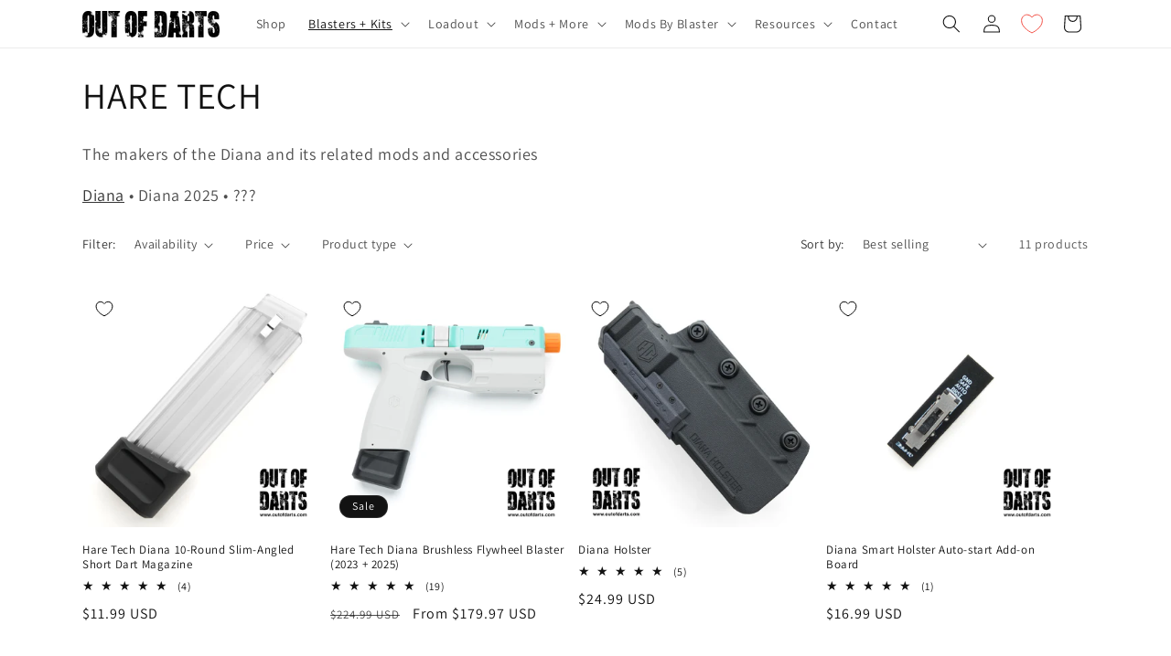

--- FILE ---
content_type: application/x-javascript; charset=utf-8
request_url: https://bundler.nice-team.net/app/shop/status/outofdarts.myshopify.com.js?1768522158
body_size: -358
content:
var bundler_settings_updated='1768519562c';